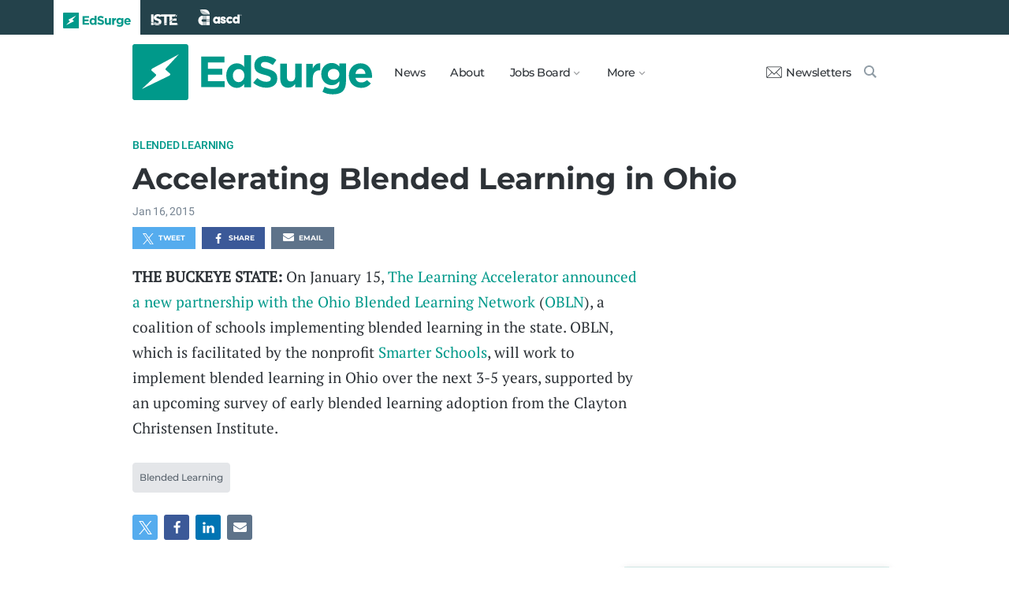

--- FILE ---
content_type: text/html; charset=utf-8
request_url: https://www.edsurge.com/news/2015-01-16-the-learning-accelerator-partnership-for-blending-learning-in-ohio
body_size: 6487
content:
<!DOCTYPE html><html lang="en" xmlns="http://www.w3.org/1999/xhtml"><head prefix="og: http://ogp.me/ns# fb: http://ogp.me/ns/fb# article: http://ogp.me/ns/article#"><link href="https://www.googletagmanager.com" rel="preconnect" /><link href="https://www.googletagmanager.com" rel="dns-prefetch" /><link href="https://www.google-analytics.com" rel="preconnect" /><link href="https://www.google-analytics.com" rel="dns-prefetch" /><link href="https://connect.facebook.net" rel="preconnect" /><link href="https://connect.facebook.net" rel="dns-prefetch" /><link href="https://snap.licdn.com" rel="preconnect" /><link href="https://snap.licdn.com" rel="dns-prefetch" /><link href="https://edsurge.imgix.net" rel="preconnect" /><link href="https://edsurge.imgix.net" rel="dns-prefetch" /><link as="script" href="https://www.edsurge.com/assets/jquery-58fa327d47526faff06ea7057a0022e9c42b2ca3a9aeea413f0e18176a63cd9f.js" rel="preload" /><link as="script" href="https://www.googletagmanager.com/gtm.js?id=GTM-PFD6BJB&amp;gtm_auth=cajOVqzOEDysQxMokAYtkg&amp;gtm_preview=env-2&amp;gtm_cookies_win=x" rel="preload" /><link as="script" href="https://connect.facebook.net/en_US/fbevents.js" rel="preload" /><link as="script" href="https://snap.licdn.com/li.lms-analytics/insight.min.js" rel="preload" /><!--[if lt IE 10]><![else]--><!--Data Layer--><script>dataLayer = [{
  'page_type': "Post",
  'page_category': "blended-learning/k-12/blurb"
}];</script><script>dataLayer.push({'article_main_topic': "blended-learning"})</script><script>dataLayer.push({'article_root_topic': "blended-learning"})</script><script>dataLayer.push({'article_topics': ['blended-learning']})</script><script>dataLayer.push({'article_tr_option': "none"})</script><script>dataLayer.push({'article_class': "none"})</script><script>dataLayer.push({'article_audiences': ['k-12']})</script><script>dataLayer.push({'article_guid': "ee9916b3fa51161739b96ce1"})</script><script>dataLayer.push({'article_col_guid': "none"})</script><script>dataLayer.push({'article_or_col_sponsor': "none"})</script><!--Google Tag Manager--><script>(function(w,d,s,l,i){w[l]=w[l]||[];w[l].push({'gtm.start':
new Date().getTime(),event:'gtm.js'});var f=d.getElementsByTagName(s)[0],
j=d.createElement(s),dl=l!='dataLayer'?'&l='+l:'';j.async=true;j.src=
'https://www.googletagmanager.com/gtm.js?id='+i+dl+ '&gtm_auth=cajOVqzOEDysQxMokAYtkg&gtm_preview=env-2&gtm_cookies_win=x';f.parentNode.insertBefore(j,f);
})(window,document,'script','dataLayer','GTM-PFD6BJB');</script><!--End Google Tag Manager--><![endif]--><link href="https://www.edsurge.com/assets/touch-icon-152-8d62be7cc6c3f70fec3534f5d3473c679926e55aa076983ea3dfde5a5caeb5e0.png" rel="apple-touch-icon-precomposed" /><meta content="#FFFFFF" name="msapplication-TileColor" /><meta content="https://www.edsurge.com/assets/touch-icon-144-33d697383920fb673e54d158963dc9888c286433174a4f247f37a217d74cb7c5.png" name="msapplication-TileImage" /><meta content="width=device-width, initial-scale=1.0" name="viewport" /><link rel="icon" type="image/x-icon" href="https://edsurge.imgix.net/static_assets/favicon.png?auto=compress%2Cformat&amp;w=128&amp;h=128&amp;fit=crop" /><link rel="alternate" type="application/rss+xml" title="RSS" href="https://www.edsurge.com/articles_rss" /><meta name="csrf-param" content="authenticity_token" />
<meta name="csrf-token" content="erP8Vxfh3sdymONmHvMgPNjC-IRPOF53ngxySGv9aiPLnnvZ9ktEP2prQYI9ozKOreh_445Kef2FptoDETXwVA" /><title>Accelerating Blended Learning in Ohio | EdSurge News</title><meta content="THE BUCKEYE STATE: On January 15, The Learning Accelerator announced a new partnership with the Ohio Blended Learning Network (OBLN), a coalition of ..." name="description" /><link href="https://www.edsurge.com/news/2015-01-16-the-learning-accelerator-partnership-for-blending-learning-in-ohio" rel="canonical" /><script type="application/ld+json">{"@context":"http://schema.org","@type":"NewsArticle","mainEntityOfPage":{"@type":"WebPage","@id":"https://www.edsurge.com/news/2015-01-16-the-learning-accelerator-partnership-for-blending-learning-in-ohio"},"headline":"Accelerating Blended Learning in Ohio","image":{"@type":"ImageObject","url":"https://edsurge.imgix.net/static_assets/EdSurgeBoltLargeK12.png?auto=compress%2Cformat\u0026crop=true\u0026h=1200\u0026w=1200","height":1200,"width":1200},"datePublished":"2015-01-16T19:35:23.329-05:00","dateModified":"2018-12-27T07:59:20.035-05:00","copyrightYear":"2015","author":{"@type":"Organization","name":"EdSurge"},"publisher":{"@type":"Organization","name":"EdSurge","logo":{"@type":"ImageObject","url":"https://www.edsurge.com/assets/EdSurgeLogo-c2c8ad20523890e9771929670c7423ac192d341e22a0cb9645d770128061461b.png","width":142,"height":33}},"description":"THE BUCKEYE STATE: On January 15, The Learning Accelerator announced a new partnership with the Ohio Blended Learning Network (OBLN), a coalition of ..."}</script><meta content="162373073824096" property="fb:pages" /><meta content="162031353857677" property="fb:app_id" /><meta content="en_US" property="og:locale" /><meta content="EdSurge" property="og:site_name" /><meta content="Accelerating Blended Learning in Ohio - EdSurge News" property="og:title" /><meta content="article" property="og:type" /><meta content="https://www.edsurge.com/news/2015-01-16-the-learning-accelerator-partnership-for-blending-learning-in-ohio" property="og:url" /><meta content="THE BUCKEYE STATE: On January 15, The Learning Accelerator announced a new partnership with the Ohio Blended Learning Network (OBLN), a coalition of ..." property="og:description" /><meta content="https://edsurge.imgix.net/static_assets/meta/EdSurge_Bolt_Green.png?auto=compress%2Cformat&w=480&h=480&fit=crop" property="og:image" /><meta content="480" property="og:image:width" /><meta content="480" property="og:image:height" /><meta content="summary" name="twitter:card" /><meta content="@EdSurge" name="twitter:site" /><meta content="THE BUCKEYE STATE: On January 15, The Learning Accelerator announced a new partnership with the Ohio Blended Learning Network (OBLN), a coalition of ..." name="twitter:description" /><meta content="https://edsurge.imgix.net/static_assets/meta/EdSurge_Bolt_Green.png?auto=compress%2Cformat&w=480&h=480&fit=crop" name="twitter:image" /><meta content="EdSurge Bolt" name="twitter:image:alt" /><meta content="2015-01-16" property="article:published_time" /><meta content="2018-12-27" property="article:modified_time" /><meta content="https://www.edsurge.com/about" property="article:author" /><meta content="Education Technology" property="article:section" /><link rel="stylesheet" href="/assets/news-b217525c851213fb401eac353a6374f4f327025f8e10be1ff32fb629bc7840fa.css" media="all" /></head><body class="k12"><!--Google Tag Manager (noscript)--><noscript><iframe height="0" src="https://www.googletagmanager.com/ns.html?id=GTM-PFD6BJB&amp;gtm_auth=cajOVqzOEDysQxMokAYtkg&amp;gtm_preview=env-2&amp;gtm_cookies_win=x" style="display:none;visibility:hidden" width="0"></iframe></noscript><!--End Google Tag Manager (noscript)--><div class="eyebrow hide-on-large hide-on-small show-on-full"><a title="EdSurge" href="https://www.edsurge.com"><div class="logo edsurge-green-logo-image"></div></a><a target="_blank" rel="nofollow noopener" title="ISTE" href="https://iste.org/"><div class="logo iste-white-logo-image"></div></a><a target="_blank" rel="nofollow noopener" title="ASCD" href="https://www.ascd.org/"><div class="logo ascd-white-logo-image"></div></a></div><nav class="main-nav-full hide-on-large hide-on-small show-on-full"><div class="row middle-on-full"><div class="column large-4"><a class="logo edsurge-green-logo-image" title="EdSurge" href="https://www.edsurge.com">&nbsp;</a></div><div class="column large-8 right-align"><div class="nav-items"><a href="https://www.edsurge.com/news">News</a><a href="https://www.edsurge.com/about">About</a><div class="drop chevron">Jobs Board<nav class="jobs-full full-dropdown"><ul><li><a href="https://www.edsurge.com/landing/find-a-job">Jobs Homepage</a></li><li><a href="https://www.edsurge.com/jobs/pricing_and_offerings">Post a Job</a></li><li><a href="https://www.edsurge.com/jobs">Find a Job</a></li><li><a class="last" href="https://www.edsurge.com/research/guides/the-edsurge-guide-to-getting-a-job-or-finding-talent-in-the-edtech-world">Guide</a></li></ul></nav></div><div class="drop chevron">More<nav class="more-full full-dropdown"><ul><li><a href="https://www.edsurge.com/research/guides">Collections</a></li><li><a href="https://www.edsurge.com/research">Research</a></li><li><a href="https://www.edsurge.com/advertising">Advertising</a></li><li><a href="https://www.edsurge.com/events">Events</a></li><li><a href="https://www.edsurge.com/events/webinars">Webinars</a></li></ul></nav></div></div><div class="nav-actions"><a rel="nofollow noopener" class="subscribe-link green-hover" href="https://www.edsurge.com/newsletters"><div class="mail-thin-icon"></div>Newsletters</a><a title="Search" class="search-container green-hover" href="https://www.edsurge.com/search"><div class="search-icon-thin"></div></a></div></div></div></nav><nav class="main-nav-small hide-on-full"><div class="row"><div class="column small-2"><div class="hamburger hamburger-icon"></div></div><div class="column small-8"><a class="logo edsurge-green-logo-image" title="EdSurge" href="https://www.edsurge.com"></a></div><div class="column small-2"><a title="Search" class="search search-icon-thin" href="https://www.edsurge.com/search"></a></div></div></nav><nav class="subnav-small"><div class="row top"><div class="column small-2"><div class="close-subnav x-icon"></div></div><div class="column small-8"><a class="logo edsurge-green-logo-image" title="EdSurge" href="/"></a></div></div><div class="row links-list"><ul><li><a class="plain" href="https://www.edsurge.com/news">News</a></li><li><a class="plain" href="https://www.edsurge.com/about">About</a></li><li><a class="plain" href="https://www.edsurge.com/landing/find-a-job">Jobs</a></li><li><a class="plain" href="https://www.edsurge.com/research/guides">Collections</a></li><li><a class="plain" href="https://www.edsurge.com/research">Research</a></li><li><a class="plain" href="https://www.edsurge.com/events">Events</a></li><li><a class="plain" href="https://www.edsurge.com/events/webinars">Webinars</a></li><li><a class="plain" href="https://www.edsurge.com/advertising">Advertising</a></li></ul><div class="mobile-eyebrow"><a title="EdSurge" href="https://www.edsurge.com"><div class="eyebrow-logo edsurge-green-logo-image"></div></a><a target="_blank" rel="nofollow noopener" title="ISTE" href="https://iste.org/"><div class="eyebrow-logo iste-black-logo-image"></div></a><a target="_blank" rel="nofollow noopener" title="ASCD" href="https://www.ascd.org/"><div class="eyebrow-logo ascd-black-logo-image"></div></a></div></div><div class="row subscribe"><div class="column small-12 green-edsurge-bg"><a class="white bold" rel="nofollow noopener" target="_blank" href="https://www.edsurge.com/newsletters">Sign up for our Newsletters<span class="right-arr"><div class="thin-arrow-icon"></div></span></a></div></div></nav><!--[if lt IE 10]><em class="navbar-warning">your version of IE browser is not supported please upgrade.</em><![endif]--><div class="container"><article><div class="hide-on-small show-on-full sharebar-desktop-sticky"><div class="row"><div class="column full-9 text nowrap"><a title="EdSurge" href="/"><div class="logo edsurge-bolt-green"></div></a><span class="montserrat medium fs-small">Accelerating Blended Learning in Ohio</span></div><div class="column full-3 right-align sharebar-sticky"><a ga-event-category="Social" ga-event-action="Share" ga-event-label="Twitter" class="js-track-click x-company-bg" rel="nofollow noopener" target="_blank" href="https://twitter.com/intent/tweet?text=Accelerating+Blended+Learning+in+Ohio&amp;url=https%3A%2F%2Fwww.edsurge.com%2Fnews%2F2015-01-16-the-learning-accelerator-partnership-for-blending-learning-in-ohio%3Futm_campaign%3Dsite%26utm_content%3Dshare-130&amp;via=EdSurge"><div class="x-company-icon" title="Share on X"></div>Tweet</a><a ga-event-category="Social" ga-event-action="Share" ga-event-label="Facebook" class="facebook-bg js-track-click" rel="nofollow noopener" target="_blank" href="https://www.facebook.com/dialog/feed?app_id=162031353857677&amp;description=THE+BUCKEYE+STATE%3A+On+January+15%2C+The+Learning+Accelerator+announced+a+new+partnership+with+the+Ohio+Blended+Learning+Network+%28OBLN%29%2C+a+coalition+of+...&amp;display=popup&amp;link=https%3A%2F%2Fwww.edsurge.com%2Fnews%2F2015-01-16-the-learning-accelerator-partnership-for-blending-learning-in-ohio%3Futm_campaign%3Dsite%26utm_content%3Dshare-130&amp;name=Accelerating+Blended+Learning+in+Ohio+-+EdSurge+News&amp;picture=https%3A%2F%2Fedsurge.imgix.net%2Fstatic_assets%2Fmeta%2FEdSurge_Bolt_Green.png%3Fauto%3Dcompress%252Cformat%26w%3D470%26h%3D470%26fit%3Dcrop&amp;redirect_uri=https%3A%2F%2Fwww.edsurge.com%2Fnews%2F2015-01-16-the-learning-accelerator-partnership-for-blending-learning-in-ohio"><div class="facebook-icon" title="Share on Facebook"></div>Share</a></div></div></div><div class="hide-on-small show-on-full article-newsletter-desktop-sticky"><div class="row"><div class="column full-4 full-offset-8 pl2"><div class="row green-light3-bg"><div class="column small-10" style="width: 89%; padding-right:0"><a class="fs-small white" rel="nofollow noopener" target="_blank" href="https://www.edsurge.com/newsletters"><div class="mail-thin-icon"></div>Sign up for our newsletter</a></div><div class="column small-2 right-align" style="width:11%"><div class="close">&times;</div></div></div></div></div></div><div class="hide-on-large sharebar-mobile-sticky"><div class="row"><div class="column small-4"><a class="logo edsurge-green-logo-image" title="EdSurge" href="/"></a></div><div class="column small-8 right-align sharebar-sticky"><a ga-event-category="Social" ga-event-action="Share" ga-event-label="Twitter" class="js-track-click x-company-bg" rel="nofollow noopener" target="_blank" href="https://twitter.com/intent/tweet?text=Accelerating+Blended+Learning+in+Ohio&amp;url=https%3A%2F%2Fwww.edsurge.com%2Fnews%2F2015-01-16-the-learning-accelerator-partnership-for-blending-learning-in-ohio%3Futm_campaign%3Dsite%26utm_content%3Dshare-130&amp;via=EdSurge"><div class="x-company-icon" title="Share on X"></div>Tweet</a><a ga-event-category="Social" ga-event-action="Share" ga-event-label="Facebook" class="facebook-bg js-track-click" rel="nofollow noopener" target="_blank" href="https://www.facebook.com/dialog/feed?app_id=162031353857677&amp;description=THE+BUCKEYE+STATE%3A+On+January+15%2C+The+Learning+Accelerator+announced+a+new+partnership+with+the+Ohio+Blended+Learning+Network+%28OBLN%29%2C+a+coalition+of+...&amp;display=popup&amp;link=https%3A%2F%2Fwww.edsurge.com%2Fnews%2F2015-01-16-the-learning-accelerator-partnership-for-blending-learning-in-ohio%3Futm_campaign%3Dsite%26utm_content%3Dshare-130&amp;name=Accelerating+Blended+Learning+in+Ohio+-+EdSurge+News&amp;picture=https%3A%2F%2Fedsurge.imgix.net%2Fstatic_assets%2Fmeta%2FEdSurge_Bolt_Green.png%3Fauto%3Dcompress%252Cformat%26w%3D470%26h%3D470%26fit%3Dcrop&amp;redirect_uri=https%3A%2F%2Fwww.edsurge.com%2Fnews%2F2015-01-16-the-learning-accelerator-partnership-for-blending-learning-in-ohio"><div class="facebook-icon" title="Share on Facebook"></div>Share</a></div></div></div><div class="hide-on-large article-newsletter-mobile-sticky"><div class="row"><div class="column small-10" style="width: 92%; padding-right:0"><a class="fs-regular" rel="nofollow noopener" target="_blank" href="https://www.edsurge.com/newsletters"><div class="mail-thin-icon"></div><div class="text"><span class="medium">Like this article?</span><br />Sign up for our newsletter &rarr;</div></a></div><div class="column small-2 right-align" style="width:8%"><div class="close">&times;</div></div></div></div><div class="row"><div class="column large-12 mt2 small-pl0 large-pl0_5"><h3 class="mt0 large-mb0_5 small-mb0_25 roboto medium top-section caps"><span><a href="/news/topics/blended-learning">Blended Learning</a></span> </h3><h1 class="bold mb0_5 mt0_5 grey-8">Accelerating Blended Learning in Ohio</h1><h4 class="large-mt0_25 small-mt0_5 mb0_5 regular grey-5 roboto top-section"><span>Jan 16, 2015</span> </h4></div></div><div class="row small-mt0 article-river-width"><div class="verbose-sharing hide-on-large"><a ga-event-category="Social" ga-event-action="Share" ga-event-label="Twitter" class="js-track-click x-company-bg" rel="nofollow noopener" target="_blank" href="https://twitter.com/intent/tweet?text=Accelerating+Blended+Learning+in+Ohio&amp;url=https%3A%2F%2Fwww.edsurge.com%2Fnews%2F2015-01-16-the-learning-accelerator-partnership-for-blending-learning-in-ohio%3Futm_campaign%3Dsite%26utm_content%3Dshare-130&amp;via=EdSurge"><div class="x-company-icon" title="Share on X"></div>Tweet</a><a ga-event-category="Social" ga-event-action="Share" ga-event-label="Facebook" class="facebook-bg js-track-click" rel="nofollow noopener" target="_blank" href="https://www.facebook.com/dialog/feed?app_id=162031353857677&amp;description=THE+BUCKEYE+STATE%3A+On+January+15%2C+The+Learning+Accelerator+announced+a+new+partnership+with+the+Ohio+Blended+Learning+Network+%28OBLN%29%2C+a+coalition+of+...&amp;display=popup&amp;link=https%3A%2F%2Fwww.edsurge.com%2Fnews%2F2015-01-16-the-learning-accelerator-partnership-for-blending-learning-in-ohio%3Futm_campaign%3Dsite%26utm_content%3Dshare-130&amp;name=Accelerating+Blended+Learning+in+Ohio+-+EdSurge+News&amp;picture=https%3A%2F%2Fedsurge.imgix.net%2Fstatic_assets%2Fmeta%2FEdSurge_Bolt_Green.png%3Fauto%3Dcompress%252Cformat%26w%3D470%26h%3D470%26fit%3Dcrop&amp;redirect_uri=https%3A%2F%2Fwww.edsurge.com%2Fnews%2F2015-01-16-the-learning-accelerator-partnership-for-blending-learning-in-ohio"><div class="facebook-icon" title="Share on Facebook"></div>Share</a><a ga-event-category="Social" ga-event-action="Share" ga-event-label="Email" class="email-bg js-track-click" rel="nofollow noopener" href="mailto:?subject=Accelerating Blended Learning in Ohio - EdSurge News&amp;body=https://www.edsurge.com/news/2015-01-16-the-learning-accelerator-partnership-for-blending-learning-in-ohio"><div class="email-icon" title="Share via email"></div>Email</a></div><div class="verbose-sharing hide-on-small show-on-large"><a ga-event-category="Social" ga-event-action="Share" ga-event-label="Twitter" class="js-track-click x-company-bg" rel="nofollow noopener" href="https://twitter.com/intent/tweet?text=Accelerating+Blended+Learning+in+Ohio&amp;url=https%3A%2F%2Fwww.edsurge.com%2Fnews%2F2015-01-16-the-learning-accelerator-partnership-for-blending-learning-in-ohio%3Futm_campaign%3Dsite%26utm_content%3Dshare-130&amp;via=EdSurge"><div class="x-company-icon" title="Share on Twitter"></div>Tweet</a><a ga-event-category="Social" ga-event-action="Share" ga-event-label="Facebook" class="facebook-bg js-track-click" rel="nofollow noopener" href="https://www.facebook.com/dialog/feed?app_id=162031353857677&amp;description=THE+BUCKEYE+STATE%3A+On+January+15%2C+The+Learning+Accelerator+announced+a+new+partnership+with+the+Ohio+Blended+Learning+Network+%28OBLN%29%2C+a+coalition+of+...&amp;display=popup&amp;link=https%3A%2F%2Fwww.edsurge.com%2Fnews%2F2015-01-16-the-learning-accelerator-partnership-for-blending-learning-in-ohio%3Futm_campaign%3Dsite%26utm_content%3Dshare-130&amp;name=Accelerating+Blended+Learning+in+Ohio+-+EdSurge+News&amp;picture=https%3A%2F%2Fedsurge.imgix.net%2Fstatic_assets%2Fmeta%2FEdSurge_Bolt_Green.png%3Fauto%3Dcompress%252Cformat%26w%3D470%26h%3D470%26fit%3Dcrop&amp;redirect_uri=https%3A%2F%2Fwww.edsurge.com%2Fnews%2F2015-01-16-the-learning-accelerator-partnership-for-blending-learning-in-ohio"><div class="facebook-icon" title="Share on Facebook"></div>Share</a><a ga-event-category="Social" ga-event-action="Share" ga-event-label="Email" class="email-bg js-track-click" rel="nofollow noopener" href="mailto:?subject=Accelerating Blended Learning in Ohio - EdSurge News&amp;body=https://www.edsurge.com/news/2015-01-16-the-learning-accelerator-partnership-for-blending-learning-in-ohio"><div class="email-icon" title="Share via email"></div>Email</a></div></div><div class="article-full"><div class="row article-content"><p><strong>THE BUCKEYE STATE: </strong>On January 15, <a href="http://learningaccelerator.org/about-us/news/2015/1/the-learning-accelerator-announces-new-partnership-in-ohio" target="_blank" rel="nofollow noopener">The Learning Accelerator announced a new partnership with the Ohio Blended Learning Network</a> (<a href="http://www.smarterschools.net/obln.html" target="_blank" rel="nofollow noopener">OBLN</a>), a coalition of schools implementing blended learning in the state. OBLN, which is facilitated by the nonprofit <a href="http://www.smarterschools.net/" target="_blank" rel="nofollow noopener">Smarter Schools</a>, will work to implement blended learning in Ohio over the next 3-5 years, supported by an upcoming survey of early blended learning adoption from the Clayton Christensen Institute.</p></div></div><div class="row mb1_5 mt1_5 article-river-width"><div class="column pl0 pr0 small-12"><a href='/news/topics/blended-learning' class='button filled-grey small mt0_25 mb0_25'>Blended Learning</a></div></div><div class="hide-on-small show-on-large article-full"><div class="row mt1_5 mb1_5 article-content"><div class="concise-sharing hide-on-small show-on-large"><a ga-event-category="Social" ga-event-action="Share" ga-event-label="Twitter" class="js-track-click x-company-bg" rel="nofollow noopener" href="https://twitter.com/intent/tweet?text=Accelerating+Blended+Learning+in+Ohio&amp;url=https%3A%2F%2Fwww.edsurge.com%2Fnews%2F2015-01-16-the-learning-accelerator-partnership-for-blending-learning-in-ohio%3Futm_campaign%3Dsite%26utm_content%3Dshare-130&amp;via=EdSurge"><div class="x-company-icon" title="Share on X"></div></a><a ga-event-category="Social" ga-event-action="Share" ga-event-label="Facebook" class="facebook-bg js-track-click" rel="nofollow noopener" href="https://www.facebook.com/dialog/feed?app_id=162031353857677&amp;description=THE+BUCKEYE+STATE%3A+On+January+15%2C+The+Learning+Accelerator+announced+a+new+partnership+with+the+Ohio+Blended+Learning+Network+%28OBLN%29%2C+a+coalition+of+...&amp;display=popup&amp;link=https%3A%2F%2Fwww.edsurge.com%2Fnews%2F2015-01-16-the-learning-accelerator-partnership-for-blending-learning-in-ohio%3Futm_campaign%3Dsite%26utm_content%3Dshare-130&amp;name=Accelerating+Blended+Learning+in+Ohio+-+EdSurge+News&amp;picture=https%3A%2F%2Fedsurge.imgix.net%2Fstatic_assets%2Fmeta%2FEdSurge_Bolt_Green.png%3Fauto%3Dcompress%252Cformat%26w%3D470%26h%3D470%26fit%3Dcrop&amp;redirect_uri=https%3A%2F%2Fwww.edsurge.com%2Fnews%2F2015-01-16-the-learning-accelerator-partnership-for-blending-learning-in-ohio"><div class="facebook-icon" title="Share on Facebook"></div></a><a ga-event-category="Social" ga-event-action="Share" ga-event-label="LinkedIn" class="js-track-click linkedin-bg" rel="nofollow noopener" href="https://www.linkedin.com/shareArticle?mini=true&amp;source=https%3A%2F%2Fwww.edsurge.com&amp;summary=THE+BUCKEYE+STATE%3A+On+January+15%2C+The+Learning+Accelerator+announced+a+new+partnership+with+the+Ohio+Blended+Learning+Network+%28OBLN%29%2C+a+coalition+of+...&amp;title=Accelerating+Blended+Learning+in+Ohio+-+EdSurge+News&amp;url=https%3A%2F%2Fwww.edsurge.com%2Fnews%2F2015-01-16-the-learning-accelerator-partnership-for-blending-learning-in-ohio%3Futm_campaign%3Dsite%26utm_content%3Dshare-130"><div class="linkedin-icon" title="Share on LinkedIn"></div></a><a ga-event-category="Social" ga-event-action="Share" ga-event-label="Email" class="email-bg js-track-click" rel="nofollow noopener" href="mailto:?subject=Accelerating Blended Learning in Ohio - EdSurge News&amp;body=https://www.edsurge.com/news/2015-01-16-the-learning-accelerator-partnership-for-blending-learning-in-ohio"><div class="email-icon" title="Share via email"></div></a></div></div></div><div class="hide-on-large article-small"><div class="row mt1_5"><div class="concise-sharing hide-on-large"><a ga-event-category="Social" ga-event-action="Share" ga-event-label="Twitter" class="js-track-click x-company-bg" rel="nofollow noopener" target="_blank" href="https://twitter.com/intent/tweet?text=Accelerating+Blended+Learning+in+Ohio&amp;url=https%3A%2F%2Fwww.edsurge.com%2Fnews%2F2015-01-16-the-learning-accelerator-partnership-for-blending-learning-in-ohio%3Futm_campaign%3Dsite%26utm_content%3Dshare-130&amp;via=EdSurge"><div class="x-company-icon" title="Share on X"></div></a><a ga-event-category="Social" ga-event-action="Share" ga-event-label="Facebook" class="facebook-bg js-track-click" rel="nofollow noopener" target="_blank" href="https://www.facebook.com/dialog/feed?app_id=162031353857677&amp;description=THE+BUCKEYE+STATE%3A+On+January+15%2C+The+Learning+Accelerator+announced+a+new+partnership+with+the+Ohio+Blended+Learning+Network+%28OBLN%29%2C+a+coalition+of+...&amp;display=popup&amp;link=https%3A%2F%2Fwww.edsurge.com%2Fnews%2F2015-01-16-the-learning-accelerator-partnership-for-blending-learning-in-ohio%3Futm_campaign%3Dsite%26utm_content%3Dshare-130&amp;name=Accelerating+Blended+Learning+in+Ohio+-+EdSurge+News&amp;picture=https%3A%2F%2Fedsurge.imgix.net%2Fstatic_assets%2Fmeta%2FEdSurge_Bolt_Green.png%3Fauto%3Dcompress%252Cformat%26w%3D470%26h%3D470%26fit%3Dcrop&amp;redirect_uri=https%3A%2F%2Fwww.edsurge.com%2Fnews%2F2015-01-16-the-learning-accelerator-partnership-for-blending-learning-in-ohio"><div class="facebook-icon" title="Share on Facebook"></div></a><a ga-event-category="Social" ga-event-action="Share" ga-event-label="LinkedIn" class="js-track-click linkedin-bg" rel="nofollow noopener" target="_blank" href="https://www.linkedin.com/shareArticle?mini=true&amp;source=https%3A%2F%2Fwww.edsurge.com&amp;summary=THE+BUCKEYE+STATE%3A+On+January+15%2C+The+Learning+Accelerator+announced+a+new+partnership+with+the+Ohio+Blended+Learning+Network+%28OBLN%29%2C+a+coalition+of+...&amp;title=Accelerating+Blended+Learning+in+Ohio+-+EdSurge+News&amp;url=https%3A%2F%2Fwww.edsurge.com%2Fnews%2F2015-01-16-the-learning-accelerator-partnership-for-blending-learning-in-ohio%3Futm_campaign%3Dsite%26utm_content%3Dshare-130"><div class="linkedin-icon" title="Share on LinkedIn"></div></a><a ga-event-category="Social" ga-event-action="Share" ga-event-label="Email" class="email-bg js-track-click" rel="nofollow noopener" href="mailto:?subject=Accelerating Blended Learning in Ohio - EdSurge News&amp;body=https://www.edsurge.com/news/2015-01-16-the-learning-accelerator-partnership-for-blending-learning-in-ohio"><div class="email-icon" title="Share via email"></div></a></div></div></div><div class="row mt1 mb1"><div class="column large-12 italic">Learn more about EdSurge operations, ethics and policies <a href="/operations-ethics-and-policies">here</a>. Learn more about EdSurge supporters <a href="/supporters">here</a>.</div></div><div class="article-trending mt2"><div class="row article-river-width max-width-on-full"><h3 class="mb0 mt0"><i class="roboto medium grey-8 caps">More from EdSurge</i> </h3></div><div class="row large-mb0_5 small-mb0 mt0 article-river-width max-width-on-full"><div class="column small-12 section-title-break"></div></div><div class="row mb4 article-river-width max-width-on-full"><div class="column large-6 small-12 full-3 small-pl0 small-pr0 large-mt0_25 small-mt1_5 pl0 large-pr0_5 full-pr0_9"><a class="plain headline-plain inline-block" href="/news/2026-01-16-what-students-learned-after-chatting-with-a-1960s-therapist-bot"><div class="row"><div class="show-on-large hide-on-small column large-12"><img class="lazyload" alt="What Students Learned After Chatting With A 1960s Therapist-Bot" data-srcset="https://edsurge.imgix.net/uploads/post/image/16592/shutterstock_2571323071-1768517649.jpg?fit=crop&amp;auto=compress%2Cformat&amp;w=360&amp;h=190&amp;dpr=1 1x, https://edsurge.imgix.net/uploads/post/image/16592/shutterstock_2571323071-1768517649.jpg?fit=crop&amp;auto=compress%2Cformat&amp;w=360&amp;h=190&amp;dpr=2 2x, https://edsurge.imgix.net/uploads/post/image/16592/shutterstock_2571323071-1768517649.jpg?fit=crop&amp;auto=compress%2Cformat&amp;w=360&amp;h=190&amp;dpr=3 3x, https://edsurge.imgix.net/uploads/post/image/16592/shutterstock_2571323071-1768517649.jpg?fit=crop&amp;auto=compress%2Cformat&amp;w=360&amp;h=190&amp;dpr=4 4x" width="360" height="190" src="https://edsurge.imgix.net/static_assets/blue_green_gradient.jpg?auto=compress%2Cformat&w=360&h=190&fit=crop&blur=200&px=16&mono=E4E6E9" /></div><div class="hide-on-large show-on-small column small-3 small-mb1"><img class="lazyload" alt="What Students Learned After Chatting With A 1960s Therapist-Bot" data-srcset="https://edsurge.imgix.net/uploads/post/image/16592/shutterstock_2571323071-1768517649.jpg?fit=crop&amp;auto=compress%2Cformat&amp;w=190&amp;h=190&amp;dpr=1 1x, https://edsurge.imgix.net/uploads/post/image/16592/shutterstock_2571323071-1768517649.jpg?fit=crop&amp;auto=compress%2Cformat&amp;w=190&amp;h=190&amp;dpr=2 2x, https://edsurge.imgix.net/uploads/post/image/16592/shutterstock_2571323071-1768517649.jpg?fit=crop&amp;auto=compress%2Cformat&amp;w=190&amp;h=190&amp;dpr=3 3x, https://edsurge.imgix.net/uploads/post/image/16592/shutterstock_2571323071-1768517649.jpg?fit=crop&amp;auto=compress%2Cformat&amp;w=190&amp;h=190&amp;dpr=4 4x" width="190" height="190" src="https://edsurge.imgix.net/static_assets/blue_green_gradient.jpg?auto=compress%2Cformat&w=190&h=190&fit=crop&blur=200&px=16&mono=E4E6E9" /></div><div class="column small-9 large-12"><h6 class="grey-5 roboto fs-xsmall medium caps mt0 mb0">Research Commentary</h6><h4 class="grey-8 bold mt0_25 large-mb0 small-mb1 pr1 fs-small">What Students Learned After Chatting With A 1960s Therapist-Bot</h4><h6 class="roboto mt0_25 mb0 medium grey-5 fs-xsmall hide-on-small show-on-large">By Mi Aniefuna</h6></div></div></a><div class="column small-12 hr grey-1-bg hide-on-large show-on-small small-mb1"></div></div><div class="column large-6 small-12 full-3 small-pl0 small-pr0 large-mt0_25 small-mt1_5 large-pr0 large-pl0_75 full-pl0_3 full-pr0_6"><a class="plain headline-plain inline-block" href="/news/2026-01-14-civics-takes-center-stage-in-2026"><div class="row"><div class="show-on-large hide-on-small column large-12"><img class="lazyload" alt="Civics Takes Center Stage in 2026
" data-srcset="https://edsurge.imgix.net/uploads/post/image/16590/Screenshot_2026-1768251197.png?fit=crop&amp;auto=compress%2Cformat&amp;w=360&amp;h=190&amp;dpr=1 1x, https://edsurge.imgix.net/uploads/post/image/16590/Screenshot_2026-1768251197.png?fit=crop&amp;auto=compress%2Cformat&amp;w=360&amp;h=190&amp;dpr=2 2x, https://edsurge.imgix.net/uploads/post/image/16590/Screenshot_2026-1768251197.png?fit=crop&amp;auto=compress%2Cformat&amp;w=360&amp;h=190&amp;dpr=3 3x, https://edsurge.imgix.net/uploads/post/image/16590/Screenshot_2026-1768251197.png?fit=crop&amp;auto=compress%2Cformat&amp;w=360&amp;h=190&amp;dpr=4 4x" width="360" height="190" src="https://edsurge.imgix.net/static_assets/blue_green_gradient.jpg?auto=compress%2Cformat&w=360&h=190&fit=crop&blur=200&px=16&mono=E4E6E9" /></div><div class="hide-on-large show-on-small column small-3 small-mb1"><img class="lazyload" alt="Civics Takes Center Stage in 2026
" data-srcset="https://edsurge.imgix.net/uploads/post/image/16590/Screenshot_2026-1768251197.png?fit=crop&amp;auto=compress%2Cformat&amp;w=190&amp;h=190&amp;dpr=1 1x, https://edsurge.imgix.net/uploads/post/image/16590/Screenshot_2026-1768251197.png?fit=crop&amp;auto=compress%2Cformat&amp;w=190&amp;h=190&amp;dpr=2 2x, https://edsurge.imgix.net/uploads/post/image/16590/Screenshot_2026-1768251197.png?fit=crop&amp;auto=compress%2Cformat&amp;w=190&amp;h=190&amp;dpr=3 3x, https://edsurge.imgix.net/uploads/post/image/16590/Screenshot_2026-1768251197.png?fit=crop&amp;auto=compress%2Cformat&amp;w=190&amp;h=190&amp;dpr=4 4x" width="190" height="190" src="https://edsurge.imgix.net/static_assets/blue_green_gradient.jpg?auto=compress%2Cformat&w=190&h=190&fit=crop&blur=200&px=16&mono=E4E6E9" /></div><div class="column small-9 large-12"><h6 class="grey-5 roboto fs-xsmall medium caps mt0 mb0">EdSurge ⚡ Trends Report</h6><h4 class="grey-8 bold mt0_25 large-mb0 small-mb1 pr1 fs-small">Civics Takes Center Stage in 2026
</h4><h6 class="roboto mt0_25 mb0 medium grey-5 fs-xsmall hide-on-small show-on-large">By Mary-Liz Shaw</h6></div></div></a><div class="column small-12 hr grey-1-bg hide-on-large show-on-small small-mb1"></div></div><div class="column large-6 small-12 full-3 small-pl0 small-pr0 large-mt0_25 small-mt1_5 large-pl0 large-pr0_75 full-pl0_6 full-pr0_3"><a class="plain headline-plain inline-block" href="/news/2026-01-15-peering-into-the-future-look-for-these-k-12-education-trends-in-2026"><div class="row"><div class="show-on-large hide-on-small column large-12"><img class="lazyload" alt="Peering Into the Future: Look for These K-12 Education Trends in 2026 " data-srcset="https://edsurge.imgix.net/uploads/post/image/16591/Screenshot_2026-1768420382.png?fit=crop&amp;auto=compress%2Cformat&amp;w=360&amp;h=190&amp;dpr=1 1x, https://edsurge.imgix.net/uploads/post/image/16591/Screenshot_2026-1768420382.png?fit=crop&amp;auto=compress%2Cformat&amp;w=360&amp;h=190&amp;dpr=2 2x, https://edsurge.imgix.net/uploads/post/image/16591/Screenshot_2026-1768420382.png?fit=crop&amp;auto=compress%2Cformat&amp;w=360&amp;h=190&amp;dpr=3 3x, https://edsurge.imgix.net/uploads/post/image/16591/Screenshot_2026-1768420382.png?fit=crop&amp;auto=compress%2Cformat&amp;w=360&amp;h=190&amp;dpr=4 4x" width="360" height="190" src="https://edsurge.imgix.net/static_assets/blue_green_gradient.jpg?auto=compress%2Cformat&w=360&h=190&fit=crop&blur=200&px=16&mono=E4E6E9" /></div><div class="hide-on-large show-on-small column small-3 small-mb1"><img class="lazyload" alt="Peering Into the Future: Look for These K-12 Education Trends in 2026 " data-srcset="https://edsurge.imgix.net/uploads/post/image/16591/Screenshot_2026-1768420382.png?fit=crop&amp;auto=compress%2Cformat&amp;w=190&amp;h=190&amp;dpr=1 1x, https://edsurge.imgix.net/uploads/post/image/16591/Screenshot_2026-1768420382.png?fit=crop&amp;auto=compress%2Cformat&amp;w=190&amp;h=190&amp;dpr=2 2x, https://edsurge.imgix.net/uploads/post/image/16591/Screenshot_2026-1768420382.png?fit=crop&amp;auto=compress%2Cformat&amp;w=190&amp;h=190&amp;dpr=3 3x, https://edsurge.imgix.net/uploads/post/image/16591/Screenshot_2026-1768420382.png?fit=crop&amp;auto=compress%2Cformat&amp;w=190&amp;h=190&amp;dpr=4 4x" width="190" height="190" src="https://edsurge.imgix.net/static_assets/blue_green_gradient.jpg?auto=compress%2Cformat&w=190&h=190&fit=crop&blur=200&px=16&mono=E4E6E9" /></div><div class="column small-9 large-12"><h6 class="grey-5 roboto fs-xsmall medium caps mt0 mb0">EdSurge ⚡ Trends Report</h6><h4 class="grey-8 bold mt0_25 large-mb0 small-mb1 pr1 fs-small">Peering Into the Future: Look for These K-12 Education Trends in 2026 </h4><h6 class="roboto mt0_25 mb0 medium grey-5 fs-xsmall hide-on-small show-on-large">By EdSurge Staff</h6></div></div></a><div class="column small-12 hr grey-1-bg hide-on-large show-on-small small-mb1"></div></div><div class="column large-6 small-12 full-3 small-pl0 small-pr0 large-mt0_25 small-mt1_5 pr0 large-pl0_75 full-pl0_9"><a class="plain headline-plain inline-block" href="/news/2026-01-20-charting-a-path-through-education-data-in-2025"><div class="row"><div class="show-on-large hide-on-small column large-12"><img class="lazyload" alt="Charting a Path Through Education Data In 2025 " data-srcset="https://edsurge.imgix.net/uploads/post/image/16594/dboundup-1768599631.jpg?fit=crop&amp;auto=compress%2Cformat&amp;w=360&amp;h=190&amp;dpr=1 1x, https://edsurge.imgix.net/uploads/post/image/16594/dboundup-1768599631.jpg?fit=crop&amp;auto=compress%2Cformat&amp;w=360&amp;h=190&amp;dpr=2 2x, https://edsurge.imgix.net/uploads/post/image/16594/dboundup-1768599631.jpg?fit=crop&amp;auto=compress%2Cformat&amp;w=360&amp;h=190&amp;dpr=3 3x, https://edsurge.imgix.net/uploads/post/image/16594/dboundup-1768599631.jpg?fit=crop&amp;auto=compress%2Cformat&amp;w=360&amp;h=190&amp;dpr=4 4x" width="360" height="190" src="https://edsurge.imgix.net/static_assets/blue_green_gradient.jpg?auto=compress%2Cformat&w=360&h=190&fit=crop&blur=200&px=16&mono=E4E6E9" /></div><div class="hide-on-large show-on-small column small-3 small-mb1"><img class="lazyload" alt="Charting a Path Through Education Data In 2025 " data-srcset="https://edsurge.imgix.net/uploads/post/image/16594/dboundup-1768599631.jpg?fit=crop&amp;auto=compress%2Cformat&amp;w=190&amp;h=190&amp;dpr=1 1x, https://edsurge.imgix.net/uploads/post/image/16594/dboundup-1768599631.jpg?fit=crop&amp;auto=compress%2Cformat&amp;w=190&amp;h=190&amp;dpr=2 2x, https://edsurge.imgix.net/uploads/post/image/16594/dboundup-1768599631.jpg?fit=crop&amp;auto=compress%2Cformat&amp;w=190&amp;h=190&amp;dpr=3 3x, https://edsurge.imgix.net/uploads/post/image/16594/dboundup-1768599631.jpg?fit=crop&amp;auto=compress%2Cformat&amp;w=190&amp;h=190&amp;dpr=4 4x" width="190" height="190" src="https://edsurge.imgix.net/static_assets/blue_green_gradient.jpg?auto=compress%2Cformat&w=190&h=190&fit=crop&blur=200&px=16&mono=E4E6E9" /></div><div class="column small-9 large-12"><h6 class="grey-5 roboto fs-xsmall medium caps mt0 mb0">Teaching and Learning</h6><h4 class="grey-8 bold mt0_25 large-mb0 small-mb1 pr1 fs-small">Charting a Path Through Education Data In 2025 </h4><h6 class="roboto mt0_25 mb0 medium grey-5 fs-xsmall hide-on-small show-on-large">By Nadia Tamez-Robledo</h6></div></div></a></div></div></div></article></div><div class="subscribe-bar center hide-on-large pt0_5 pb0_5"><div class="row"><div class="column small-12 white medium fs-small center"><span>Get our email newsletter</span><a class="nowrap medium" rel="nofollow noopener" target="_blank" href="https://www.edsurge.com/newsletters">Sign me up</a></div></div></div><div class="subscribe-bar hide-on-small show-on-large pt0_7 pb0_7"><div class="row"><div class="column large-12 center white medium fs-small"><span class="caps">Keep up to date with our email newsletter</span><a class="nowrap medium" rel="nofollow noopener" target="_blank" href="https://www.edsurge.com/newsletters">Sign me up</a></div></div></div><div class="new-footer"><div class="row"><div class="column full-8"><div class="row"><div class="column small-12 logo-statement pb1"><p class="footer-logos"><a href="https://www.edsurge.com"><span class="edsurge-logo edsurge-white-logo-image" title="EdSurge"></span></a>is an editorially independent project of<a target="_blank" rel="nofollow noopener" title="ISTE-ASCD" href="https://iste-ascd.org/"><span class="logo iste-ascd-white-logo-image"></span></a></p><p class="footer-links hide-on-small show-on-large"><a href="https://www.edsurge.com/about">About EdSurge</a><a href="https://www.edsurge.com/team">Our Team</a><a href="https://www.edsurge.com/operations-ethics-and-policies">Ethics &amp; Policies</a><a href="https://www.edsurge.com/supporters">Supporters</a></p><p class="footer-links hide-on-small show-on-large"><a href="https://www.edsurge.com/awards-media-partners">Awards &amp; Media Partners</a><a href="https://www.edsurge.com/advertising">Advertise With Us</a><a href="https://www.edsurge.com/submission-guidelines">Submission Guidelines</a></p><p class="footer-links hide-on-small show-on-large"><a href="https://www.edsurge.com/events">Events</a><a href="https://www.edsurge.com/jobs">Jobs Board</a><a href="https://www.edsurge.com/events/webinars">Webinars</a></p><p class="footer-links hide-on-large center"><a href="https://www.edsurge.com/about">About EdSurge</a><a href="https://www.edsurge.com/team">Our Team</a></p><p class="footer-links hide-on-large center"><a href="https://www.edsurge.com/operations-ethics-and-policies">Ethics &amp; Policies</a><a href="https://www.edsurge.com/supporters">Supporters</a></p><p class="footer-links hide-on-large center"><a href="https://www.edsurge.com/awards-media-partners">Awards &amp; Media Partners</a></p><p class="footer-links hide-on-large center"><a href="https://www.edsurge.com/advertising">Advertise With Us</a></p><p class="footer-links hide-on-large center"><a href="https://www.edsurge.com/submission-guidelines">Submission Guidelines</a></p><p class="footer-links hide-on-large center"><a href="https://www.edsurge.com/events">Events</a><a href="https://www.edsurge.com/jobs">Jobs Board</a><a href="https://www.edsurge.com/events/webinars">Webinars</a></p></div></div></div><div class="column full-4 large-12 large-mt1 full-mt0"><div class="top-line social hide-on-large"></div><h6>FOLLOW EDSURGE</h6><div class="social-icon-container"><a target="_blank" rel="nofollow noopener" class="x-company-icon" title="EdSurge on X" href="http://x.com/edsurge"></a><a target="_blank" rel="nofollow noopener" class="facebook-icon" title="EdSurge on Facebook" href="http://facebook.com/edsurge"></a><a target="_blank" rel="nofollow noopener" class="linkedin-icon" title="EdSurge on LinkedIn" href="http://www.linkedin.com/company/edsurge"></a><a target="_blank" rel="nofollow noopener" class="tiktok-icon" title="EdSurge on TikTok" href="https://www.tiktok.com/@edsurgenews"></a><a target="_blank" rel="nofollow noopener" class="instagram-icon" title="EdSurge on Instagram" href="https://www.instagram.com/edsurge/"></a><a target="_blank" rel="nofollow noopener" class="rss-icon" title="EdSurge Articles RSS Feed" href="https://www.edsurge.com/articles_rss"></a></div><div class="social-icon-container"><a target="_blank" rel="nofollow noopener" class="bluesky-icon" title="EdSurge on Bluesky" href="https://bsky.app/profile/edsurge.com"></a><a target="_blank" rel="nofollow noopener" class="soundcloud-icon" title="EdSurge on Soundcloud" href="https://soundcloud.com/edsurge"></a><a target="_blank" rel="nofollow noopener" class="spotify-icon" title="EdSurge on Spotify" href="https://open.spotify.com/show/5Omg7s9kRYFgt4jEynpdoL?si=rfUzBmV6QS6VsHTUqYKdHA"></a><a target="_blank" rel="nofollow noopener" class="podcast apple-podcasts-icon" title="EdSurge on iTunes" href="https://itunes.apple.com/us/podcast/edsurge-on-air/id972239500#"></a></div></div></div><div class="row muted"><div class="top-line"></div><div class="column large-8"><div class="row"><div class="column large-3 small-4"><a href="https://www.edsurge.com/privacy-policy">Privacy Policy</a></div><div class="column large-3 small-4"><a href="https://www.edsurge.com/terms">Terms of Use</a></div><div class="column large-3 small-4"><a href="https://helpdesk.edsurge.com/s/">Help</a></div></div><p>© 2026 All Rights Reserved</p></div><div class="column large-4 hide-on-small show-on-large right-align"><p><a target="_blank" rel="nofollow noopener" href="https://inn.org/about/network/"><span class="inn-logo inn-icon" title="INN"></span></a></p></div></div></div><!--[if lt IE 10]><![else]--><script src="/assets/news-0acc2308282a3170f68273b720e04e7ff0e7547df50afc266fda11a9c43c4938.js" async="async"></script><![endif]--></body></html>